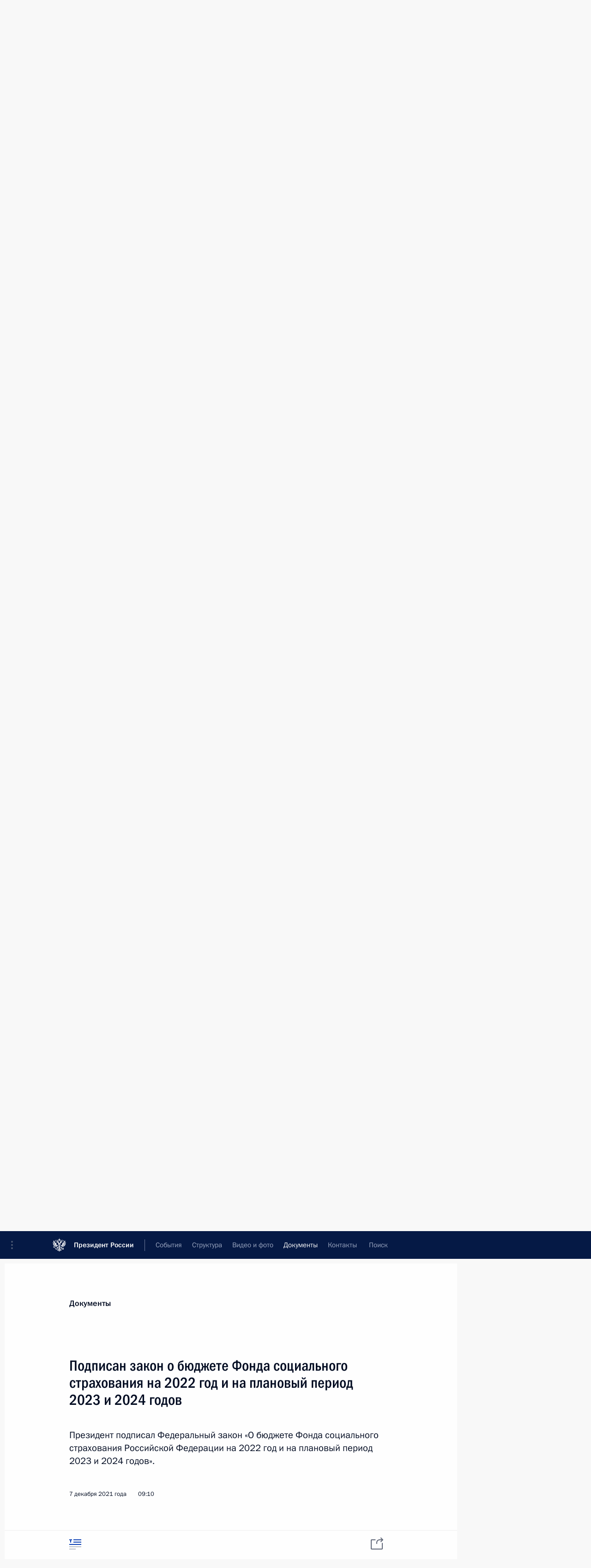

--- FILE ---
content_type: text/html; charset=UTF-8
request_url: http://kremlin.ru/acts/news/page/171
body_size: 9825
content:
<!doctype html> <!--[if lt IE 7 ]> <html class="ie6" lang="ru"> <![endif]--> <!--[if IE 7 ]> <html class="ie7" lang="ru"> <![endif]--> <!--[if IE 8 ]> <html class="ie8" lang="ru"> <![endif]--> <!--[if IE 9 ]> <html class="ie9" lang="ru"> <![endif]--> <!--[if gt IE 8]><!--> <html lang="ru" class="no-js" itemscope="itemscope" xmlns="http://www.w3.org/1999/xhtml" itemtype="http://schema.org/CollectionPage" prefix="og: http://ogp.me/ns# video: http://ogp.me/ns/video# ya: http://webmaster.yandex.ru/vocabularies/"> <!--<![endif]--> <head> <meta charset="utf-8"/> <title itemprop="name">Новости ∙ Документы ∙ Президент России</title> <meta name="description" content="Новости, стенограммы, фото и видеозаписи, документы, подписанные Президентом России, информация о деятельности Администрации"/> <meta name="keywords" content=""/> <meta itemprop="inLanguage" content="ru"/> <meta name="msapplication-TileColor" content="#091a42"> <meta name="theme-color" content="#ffffff"> <meta name="theme-color" content="#091A42" />  <meta name="viewport" content="width=device-width,initial-scale=1,minimum-scale=0.7,ya-title=#061a44"/>  <meta name="apple-mobile-web-app-capable" content="yes"/> <meta name="apple-mobile-web-app-title" content="Президент России"/> <meta name="format-detection" content="telephone=yes"/> <meta name="apple-mobile-web-app-status-bar-style" content="default"/>  <meta name="msapplication-TileColor" content="#061a44"/> <meta name="msapplication-TileImage" content="/static/mstile-144x144.png"/> <meta name="msapplication-allowDomainApiCalls" content="true"/> <meta name="msapplication-starturl" content="/"/> <meta name="theme-color" content="#061a44"/> <meta name="application-name" content="Президент России"/>   <meta property="og:site_name" content="Президент России"/>  <meta name="twitter:site" content="@KremlinRussia"/>       <link rel="icon" type="image/png" href="/static/favicon-32x32.png" sizes="32x32"/>   <link rel="icon" type="image/png" href="/static/favicon-96x96.png" sizes="96x96"/>   <link rel="icon" type="image/png" href="/static/favicon-16x16.png" sizes="16x16"/>    <link rel="icon" type="image/png" href="/static/android-chrome-192x192.png" sizes="192x192"/> <link rel="manifest" href="/static/ru/manifest.json"/>         <link rel="apple-touch-icon" href="/static/apple-touch-icon-57x57.png" sizes="57x57"/>   <link rel="apple-touch-icon" href="/static/apple-touch-icon-60x60.png" sizes="60x60"/>   <link rel="apple-touch-icon" href="/static/apple-touch-icon-72x72.png" sizes="72x72"/>   <link rel="apple-touch-icon" href="/static/apple-touch-icon-76x76.png" sizes="76x76"/>   <link rel="apple-touch-icon" href="/static/apple-touch-icon-114x114.png" sizes="114x114"/>   <link rel="apple-touch-icon" href="/static/apple-touch-icon-120x120.png" sizes="120x120"/>   <link rel="apple-touch-icon" href="/static/apple-touch-icon-144x144.png" sizes="144x144"/>   <link rel="apple-touch-icon" href="/static/apple-touch-icon-152x152.png" sizes="152x152"/>   <link rel="apple-touch-icon" href="/static/apple-touch-icon-180x180.png" sizes="180x180"/>               <link rel="stylesheet" type="text/css" media="all" href="/static/css/screen.css?ba15e963ac"/> <link rel="stylesheet" href="/static/css/print.css" media="print"/>  <!--[if lt IE 9]> <link rel="stylesheet" href="/static/css/ie8.css"/> <script type="text/javascript" src="/static/js/vendor/html5shiv.js"></script> <script type="text/javascript" src="/static/js/vendor/respond.src.js"></script> <script type="text/javascript" src="/static/js/vendor/Konsole.js"></script> <![endif]--> <!--[if lte IE 9]> <link rel="stylesheet" href="/static/css/ie9.css"/> <script type="text/javascript" src="/static/js/vendor/ierange-m2.js"></script> <![endif]--> <!--[if lte IE 6]> <link rel="stylesheet" href="/static/css/ie6.css"/> <![endif]--> <link rel="alternate" type="text/html" hreflang="en" href="http://en.kremlin.ru/acts/news/page/171"/>   <link rel="author" href="/about"/> <link rel="home" href="/"/> <link rel="search" href="/opensearch.xml" title="Президент России" type="application/opensearchdescription+xml"/>   <link rel="first" href="/acts/news"/>   <link rel="last" href="/acts/news/page/637"/>   <link rel="prev" href="/acts/news/page/170"/>   <link rel="next" href="/acts/news/page/172"/>  <link rel="alternate" type="application/atom+xml" href="/acts/news/feed" title="Сайт Президента России: Документы"/> <script type="text/javascript">
window.config = {staticUrl: '/static/',mediaUrl: 'http://static.kremlin.ru/media/',internalDomains: 'kremlin.ru|uznai-prezidenta.ru|openkremlin.ru|президент.рф|xn--d1abbgf6aiiy.xn--p1ai'};
</script></head> <body class=""> <div class="header" itemscope="itemscope" itemtype="http://schema.org/WPHeader" role="banner"> <div class="topline topline__menu"> <a class="topline__toggleaside" accesskey="=" aria-label="Меню портала" role="button" href="#sidebar" title="Меню портала"><i></i></a> <div class="topline__in"> <a href="/" class="topline__head" rel="home" accesskey="1" data-title="Президент России"> <i class="topline__logo"></i>Президент России</a> <div class="topline__togglemore" data-url="/mobile-menu"> <i class="topline__togglemore_button"></i> </div> <div class="topline__more"> <nav aria-label="Основное меню"> <ul class="nav"><li class="nav__item" itemscope="itemscope" itemtype="http://schema.org/SiteNavigationElement"> <a href="/events/president/news" class="nav__link" accesskey="2" itemprop="url"><span itemprop="name">События</span></a> </li><li class="nav__item" itemscope="itemscope" itemtype="http://schema.org/SiteNavigationElement"> <a href="/structure/president" class="nav__link" accesskey="3" itemprop="url"><span itemprop="name">Структура</span></a> </li><li class="nav__item" itemscope="itemscope" itemtype="http://schema.org/SiteNavigationElement"> <a href="/multimedia/video" class="nav__link" accesskey="4" itemprop="url"><span itemprop="name">Видео и фото</span></a> </li><li class="nav__item" itemscope="itemscope" itemtype="http://schema.org/SiteNavigationElement"> <a href="/acts/news" class="nav__link is-active" accesskey="5" itemprop="url"><span itemprop="name">Документы</span></a> </li><li class="nav__item" itemscope="itemscope" itemtype="http://schema.org/SiteNavigationElement"> <a href="/contacts" class="nav__link" accesskey="6" itemprop="url"><span itemprop="name">Контакты</span></a> </li> <li class="nav__item last" itemscope="itemscope" itemtype="http://schema.org/SiteNavigationElement"> <a class="nav__link nav__link_search" href="/search" accesskey="7" itemprop="url" title="Глобальный поиск по сайту"> <span itemprop="name">Поиск</span> </a> </li>  </ul> </nav> </div> </div> </div>  <div class="search"> <ul class="search__filter"> <li class="search__filter__item is-active"> <a class="search_without_filter">Искать на сайте</a> </li>   <li class="search__filter__item bank_docs"><a href="/acts/bank">или по банку документов</a></li>  </ul> <div class="search__in">   <form name="search" class="form search__form simple_search" method="get" action="/search" tabindex="-1" role="search" aria-labelledby="search__form__input__label"> <fieldset>  <legend> <label for="search__form__input" class="search__title_main" id="search__form__input__label">Введите запрос для поиска</label> </legend>  <input type="hidden" name="section" class="search__section_value"/> <input type="hidden" name="since" class="search__since_value"/> <input type="hidden" name="till" class="search__till_value"/> <span class="form__field input_wrapper"> <input type="text" name="query" class="search__form__input" id="search__form__input" lang="ru" accesskey="-"  required="required" size="74" title="Введите запрос для поиска" autocomplete="off" data-autocomplete-words-url="/_autocomplete/words" data-autocomplete-url="/_autocomplete"/> <i class="search_icon"></i> <span class="text_overflow__limiter"></span> </span> <span class="form__field button__wrapper">  <button id="search-simple-search-button" class="submit search__form__button">Найти</button> </span> </fieldset> </form>     <form name="doc_search" class="form search__form docs_search" method="get" tabindex="-1" action="/acts/bank/search"> <fieldset> <legend> Поиск по документам </legend>  <div class="form__field form__field_medium"> <label for="doc_search-title-or-number-input"> Название документа или его номер </label> <input type="text" name="title" id="doc_search-title-or-number-input" class="input_doc"  lang="ru" autocomplete="off"/> </div> <div class="form__field form__field_medium"> <label for="doc_search-text-input">Текст в документе</label> <input type="text" name="query" id="doc_search-text-input"  lang="ru"/> </div> <div class="form__field form__fieldlong"> <label for="doc_search-type-select">Вид документа</label> <div class="select2_wrapper"> <select id="doc_search-type-select" name="type" class="select2 dropdown_select"> <option value="" selected="selected"> Все </option>  <option value="3">Указ</option>  <option value="4">Распоряжение</option>  <option value="5">Федеральный закон</option>  <option value="6">Федеральный конституционный закон</option>  <option value="7">Послание</option>  <option value="8">Закон Российской Федерации о поправке к Конституции Российской Федерации</option>  <option value="1">Кодекс</option>  </select> </div> </div> <div class="form__field form__field_halflonger"> <label id="doc_search-force-label"> Дата вступления в силу...</label>   <div class="search__form__date period">      <a href="#" role="button" aria-describedby="doc_search-force-label" class="dateblock" data-target="#doc_search-force_since-input" data-min="1991-01-01" data-max="2028-09-07" data-value="2025-12-12" data-start-value="1991-01-01" data-end-value="2028-09-07" data-range="true">  </a> <a class="clear_date_filter hidden" href="#clear" role="button" aria-label="Сбросить дату"><i></i></a> </div>  <input type="hidden" name="force_since" id="doc_search-force_since-input" /> <input type="hidden" name="force_till" id="doc_search-force_till-input" />      </div> <div class="form__field form__field_halflonger"> <label>или дата принятия</label>   <div class="search__form__date period">      <a href="#" role="button" aria-describedby="doc_search-date-label" class="dateblock" data-target="#doc_search-date_since-input" data-min="1991-01-01" data-max="2025-12-12" data-value="2025-12-12" data-start-value="1991-01-01" data-end-value="2025-12-12" data-range="true">  </a> <a class="clear_date_filter hidden" href="#clear" role="button" aria-label="Сбросить дату"><i></i></a> </div>  <input type="hidden" name="date_since" id="doc_search-date_since-input" /> <input type="hidden" name="date_till" id="doc_search-date_till-input" />      </div> <div class="form__field form__fieldshort"> <button type="submit" class="submit search__form__button"> Найти документ </button> </div> </fieldset> <div class="pravo_link">Официальный портал правовой информации <a href="http://pravo.gov.ru/" target="_blank">pravo.gov.ru</a> </div> </form>   </div> </div>  <div class="topline_nav_mobile"></div>  </div> <div class="main-wrapper"> <div class="subnav-view" role="complementary" aria-label="Дополнительное меню">      <div class="content content_subnav acts">   <div class="wrapfix__holder wrapfix__holder_small"> <div class="wrapfix wrapfix_acts">  <div class="content_top__wrap">  <div class="content__in">     <a class="dateblock" data-url="/acts/news/calendar/YEAR" data-date-url="/acts/news/by-date/DATE" data-max="2025-12-12" data-min="2000-01-10" data-format="mmmm, yyyy" data-value="2021-12-07" href="#focus" role="button"> <span class="special-hidden">Календарь:</span>Декабрь, 2021</a>    <div role="navigation" aria-label="Подменю первого уровня"> <ul class="subnav"> news<li class="" itemscope="itemscope" itemtype="http://schema.org/SiteNavigationElement"> <a class="is-active " href="/acts/news" itemprop="url"> <span itemprop="name">Новости</span> </a> </li><li class="" itemscope="itemscope" itemtype="http://schema.org/SiteNavigationElement"> <a class=" " href="/acts/assignments/orders" itemprop="url"> <span itemprop="name">Поручения Президента</span> </a> </li><li class="" itemscope="itemscope" itemtype="http://schema.org/SiteNavigationElement"> <a class=" " href="/acts/bank" itemprop="url"> <span itemprop="name">Банк документов</span> </a> </li><li class="is-last" itemscope="itemscope" itemtype="http://schema.org/SiteNavigationElement"> <a class=" " href="/acts/constitution" itemprop="url"> <span itemprop="name">Конституция России</span> </a> </li></ul> </div> </div>   <div class="gradient-shadow"></div>  </div> </div> </div>   </div> </div> <div class="wrapsite"> <div class="content-view" role="main"> <div class="content content_main" data-section="Новости" data-section-href="/acts/news"> <div class="content__in"> <div class="events hslice" id="events" aria-live="polite" aria-relevant="additions removals">  <a href="/acts/news/page/170" class="button button_white more more-prev" rel="prev" accesskey="p">Показать следующие материалы</a><div class="entry-content lister-page" role="list" data-url-template="/acts/news/page/PAGE" data-base-url="/acts/news" data-path="/acts/news/page/171" data-page="171" data-pages="637">     <div class="hentry h-entry hentry_event hentry_doc" data-id="67304" itemscope="itemscope" itemtype="http://schema.org/NewsArticle" role="listitem"> <h3 class="hentry__title hentry__title_special"> <a href="/acts/news/67304" rel="bookmark" itemprop="url"><span class="entry-title p-name" itemprop="name">Подписан закон о повышении минимального размера оплаты труда</span>  <span class="hentry__meta">  <time class="published dt-published" datetime="2021-12-07" itemprop="datePublished">7 декабря 2021 года, 10:15</time>  <span class="updated hidden" hidden="hidden">2022-01-02</span> <span class="author vcard hidden" hidden="hidden"><span class="fn">Отдел редакции официального сайта Президента России</span></span></span>   </a> </h3>  </div>    <div class="hentry h-entry hentry_event hentry_doc" data-id="67301" itemscope="itemscope" itemtype="http://schema.org/NewsArticle" role="listitem"> <h3 class="hentry__title hentry__title_special"> <a href="/acts/news/67301" rel="bookmark" itemprop="url"><span class="entry-title p-name" itemprop="name">Внесены изменения в законы об обязательном медицинском страховании и об актах гражданского состояния</span>  <span class="hentry__meta">  <time class="published dt-published" datetime="2021-12-07" itemprop="datePublished">7 декабря 2021 года, 10:10</time>  <span class="updated hidden" hidden="hidden">2022-01-02</span> <span class="author vcard hidden" hidden="hidden"><span class="fn">Отдел редакции официального сайта Президента России</span></span></span>   </a> </h3>  </div>    <div class="hentry h-entry hentry_event hentry_doc" data-id="67299" itemscope="itemscope" itemtype="http://schema.org/NewsArticle" role="listitem"> <h3 class="hentry__title hentry__title_special"> <a href="/acts/news/67299" rel="bookmark" itemprop="url"><span class="entry-title p-name" itemprop="name">В закон о племенном животноводстве внесены изменения</span>  <span class="hentry__meta">  <time class="published dt-published" datetime="2021-12-07" itemprop="datePublished">7 декабря 2021 года, 10:05</time>  <span class="updated hidden" hidden="hidden">2022-01-02</span> <span class="author vcard hidden" hidden="hidden"><span class="fn">Отдел редакции официального сайта Президента России</span></span></span>   </a> </h3>  </div>    <div class="hentry h-entry hentry_event hentry_doc" data-id="67297" itemscope="itemscope" itemtype="http://schema.org/NewsArticle" role="listitem"> <h3 class="hentry__title hentry__title_special"> <a href="/acts/news/67297" rel="bookmark" itemprop="url"><span class="entry-title p-name" itemprop="name">Внесено изменение в статью 12 закона о лицензировании отдельных видов деятельности</span>  <span class="hentry__meta">  <time class="published dt-published" datetime="2021-12-07" itemprop="datePublished">7 декабря 2021 года, 10:00</time>  <span class="updated hidden" hidden="hidden">2022-01-02</span> <span class="author vcard hidden" hidden="hidden"><span class="fn">Отдел редакции официального сайта Президента России</span></span></span>   </a> </h3>  </div>    <div class="hentry h-entry hentry_event hentry_doc" data-id="67308" itemscope="itemscope" itemtype="http://schema.org/NewsArticle" role="listitem"> <h3 class="hentry__title hentry__title_special"> <a href="/acts/news/67308" rel="bookmark" itemprop="url"><span class="entry-title p-name" itemprop="name">В статью 189 части первой Гражданского кодекса внесены изменения</span>  <span class="hentry__meta">  <time class="published dt-published" datetime="2021-12-07" itemprop="datePublished">7 декабря 2021 года, 09:55</time>  <span class="updated hidden" hidden="hidden">2022-01-02</span> <span class="author vcard hidden" hidden="hidden"><span class="fn">Отдел редакции официального сайта Президента России</span></span></span>   </a> </h3>  </div>    <div class="hentry h-entry hentry_event hentry_doc" data-id="67305" itemscope="itemscope" itemtype="http://schema.org/NewsArticle" role="listitem"> <h3 class="hentry__title hentry__title_special"> <a href="/acts/news/67305" rel="bookmark" itemprop="url"><span class="entry-title p-name" itemprop="name">Внесены изменения в закон об организации регулярных перевозок пассажиров и багажа автомобильным и городским наземным электрическим транспортом</span>  <span class="hentry__meta">  <time class="published dt-published" datetime="2021-12-07" itemprop="datePublished">7 декабря 2021 года, 09:50</time>  <span class="updated hidden" hidden="hidden">2022-01-02</span> <span class="author vcard hidden" hidden="hidden"><span class="fn">Отдел редакции официального сайта Президента России</span></span></span>   </a> </h3>  </div>    <div class="hentry h-entry hentry_event hentry_doc" data-id="67303" itemscope="itemscope" itemtype="http://schema.org/NewsArticle" role="listitem"> <h3 class="hentry__title hentry__title_special"> <a href="/acts/news/67303" rel="bookmark" itemprop="url"><span class="entry-title p-name" itemprop="name">В Воздушный кодекс внесены изменения</span>  <span class="hentry__meta">  <time class="published dt-published" datetime="2021-12-07" itemprop="datePublished">7 декабря 2021 года, 09:45</time>  <span class="updated hidden" hidden="hidden">2022-01-02</span> <span class="author vcard hidden" hidden="hidden"><span class="fn">Отдел редакции официального сайта Президента России</span></span></span>   </a> </h3>  </div>    <div class="hentry h-entry hentry_event hentry_doc" data-id="67302" itemscope="itemscope" itemtype="http://schema.org/NewsArticle" role="listitem"> <h3 class="hentry__title hentry__title_special"> <a href="/acts/news/67302" rel="bookmark" itemprop="url"><span class="entry-title p-name" itemprop="name">В закон о государственной корпорации «Роскосмос» внесено изменение</span>  <span class="hentry__meta">  <time class="published dt-published" datetime="2021-12-07" itemprop="datePublished">7 декабря 2021 года, 09:40</time>  <span class="updated hidden" hidden="hidden">2022-01-02</span> <span class="author vcard hidden" hidden="hidden"><span class="fn">Отдел редакции официального сайта Президента России</span></span></span>   </a> </h3>  </div>    <div class="hentry h-entry hentry_event hentry_doc" data-id="67300" itemscope="itemscope" itemtype="http://schema.org/NewsArticle" role="listitem"> <h3 class="hentry__title hentry__title_special"> <a href="/acts/news/67300" rel="bookmark" itemprop="url"><span class="entry-title p-name" itemprop="name">Внесены изменения в закон о Центральном банке и в статьи 9 и 14 закона о микрофинансовой деятельности</span>  <span class="hentry__meta">  <time class="published dt-published" datetime="2021-12-07" itemprop="datePublished">7 декабря 2021 года, 09:35</time>  <span class="updated hidden" hidden="hidden">2022-01-02</span> <span class="author vcard hidden" hidden="hidden"><span class="fn">Отдел редакции официального сайта Президента России</span></span></span>   </a> </h3>  </div>    <div class="hentry h-entry hentry_event hentry_doc" data-id="67298" itemscope="itemscope" itemtype="http://schema.org/NewsArticle" role="listitem"> <h3 class="hentry__title hentry__title_special"> <a href="/acts/news/67298" rel="bookmark" itemprop="url"><span class="entry-title p-name" itemprop="name">Внесены изменения в закон о ветеринарии</span>  <span class="hentry__meta">  <time class="published dt-published" datetime="2021-12-07" itemprop="datePublished">7 декабря 2021 года, 09:30</time>  <span class="updated hidden" hidden="hidden">2022-01-02</span> <span class="author vcard hidden" hidden="hidden"><span class="fn">Отдел редакции официального сайта Президента России</span></span></span>   </a> </h3>  </div>    <div class="hentry h-entry hentry_event hentry_doc" data-id="67294" itemscope="itemscope" itemtype="http://schema.org/NewsArticle" role="listitem"> <h3 class="hentry__title hentry__title_special"> <a href="/acts/news/67294" rel="bookmark" itemprop="url"><span class="entry-title p-name" itemprop="name">Приостановлено действие части второй статьи 43 закона о пенсионном обеспечении лиц, проходивших военную службу</span>  <span class="hentry__meta">  <time class="published dt-published" datetime="2021-12-07" itemprop="datePublished">7 декабря 2021 года, 09:25</time>  <span class="updated hidden" hidden="hidden">2022-01-02</span> <span class="author vcard hidden" hidden="hidden"><span class="fn">Отдел редакции официального сайта Президента России</span></span></span>   </a> </h3>  </div>    <div class="hentry h-entry hentry_event hentry_doc" data-id="67293" itemscope="itemscope" itemtype="http://schema.org/NewsArticle" role="listitem"> <h3 class="hentry__title hentry__title_special"> <a href="/acts/news/67293" rel="bookmark" itemprop="url"><span class="entry-title p-name" itemprop="name">Подписан закон о присоединении России к Найробийской международной конвенции об удалении затонувших судов</span>  <span class="hentry__meta">  <time class="published dt-published" datetime="2021-12-07" itemprop="datePublished">7 декабря 2021 года, 09:20</time>  <span class="updated hidden" hidden="hidden">2022-01-02</span> <span class="author vcard hidden" hidden="hidden"><span class="fn">Отдел редакции официального сайта Президента России</span></span></span>   </a> </h3>  </div>    <div class="hentry h-entry hentry_event hentry_doc" data-id="67292" itemscope="itemscope" itemtype="http://schema.org/NewsArticle" role="listitem"> <h3 class="hentry__title hentry__title_special"> <a href="/acts/news/67292" rel="bookmark" itemprop="url"><span class="entry-title p-name" itemprop="name">Подписан закон о ратификации протокола о внесении изменений в соглашение о предоставлении Правительству Венгрии кредита для финансирования строительства АЭС</span>  <span class="hentry__meta">  <time class="published dt-published" datetime="2021-12-07" itemprop="datePublished">7 декабря 2021 года, 09:15</time>  <span class="updated hidden" hidden="hidden">2022-01-02</span> <span class="author vcard hidden" hidden="hidden"><span class="fn">Отдел редакции официального сайта Президента России</span></span></span>   </a> </h3>  </div>    <div class="hentry h-entry hentry_event hentry_doc" data-id="67291" itemscope="itemscope" itemtype="http://schema.org/NewsArticle" role="listitem"> <h3 class="hentry__title hentry__title_special"> <a href="/acts/news/67291" rel="bookmark" itemprop="url"><span class="entry-title p-name" itemprop="name">Подписан закон о бюджете Фонда социального страхования на 2022 год и на плановый период 2023 и 2024 годов</span>  <span class="hentry__meta">  <time class="published dt-published" datetime="2021-12-07" itemprop="datePublished">7 декабря 2021 года, 09:10</time>  <span class="updated hidden" hidden="hidden">2022-01-02</span> <span class="author vcard hidden" hidden="hidden"><span class="fn">Отдел редакции официального сайта Президента России</span></span></span>   </a> </h3>  </div>    <div class="hentry h-entry hentry_event hentry_doc" data-id="67290" itemscope="itemscope" itemtype="http://schema.org/NewsArticle" role="listitem"> <h3 class="hentry__title hentry__title_special"> <a href="/acts/news/67290" rel="bookmark" itemprop="url"><span class="entry-title p-name" itemprop="name">Подписан закон о бюджете Федерального фонда обязательного медицинского страхования на 2022 год и на плановый период 2023 и 2024 годов</span>  <span class="hentry__meta">  <time class="published dt-published" datetime="2021-12-07" itemprop="datePublished">7 декабря 2021 года, 09:05</time>  <span class="updated hidden" hidden="hidden">2022-01-02</span> <span class="author vcard hidden" hidden="hidden"><span class="fn">Отдел редакции официального сайта Президента России</span></span></span>   </a> </h3>  </div>    <div class="hentry h-entry hentry_event hentry_doc" data-id="67289" itemscope="itemscope" itemtype="http://schema.org/NewsArticle" role="listitem"> <h3 class="hentry__title hentry__title_special"> <a href="/acts/news/67289" rel="bookmark" itemprop="url"><span class="entry-title p-name" itemprop="name">Подписан закон о бюджете Пенсионного фонда на 2022 год и на плановый период 2023 и 2024 годов</span>  <span class="hentry__meta">  <time class="published dt-published" datetime="2021-12-07" itemprop="datePublished">7 декабря 2021 года, 09:00</time>  <span class="updated hidden" hidden="hidden">2022-01-02</span> <span class="author vcard hidden" hidden="hidden"><span class="fn">Отдел редакции официального сайта Президента России</span></span></span>   </a> </h3>  </div>      <h2 class="events__title"> <span><time datetime="2021-11-29">29 ноября 2021 года, понедельник</time></span> </h2>  <div class="hentry h-entry hentry_event hentry_doc" data-id="67235" itemscope="itemscope" itemtype="http://schema.org/NewsArticle" role="listitem"> <h3 class="hentry__title hentry__title_special"> <a href="/acts/news/67235" rel="bookmark" itemprop="url"><span class="entry-title p-name" itemprop="name">В законодательство внесены изменения, направленные на совершенствование правовых основ государственной регистрации транспортных средств и порядка их допуска к участию в дорожном движении</span>  <span class="hentry__meta">  <time class="published dt-published" datetime="2021-11-29" itemprop="datePublished">29 ноября 2021 года, 14:15</time>  <span class="updated hidden" hidden="hidden">2022-01-02</span> <span class="author vcard hidden" hidden="hidden"><span class="fn">Отдел редакции официального сайта Президента России</span></span></span>   </a> </h3>  </div>    <div class="hentry h-entry hentry_event hentry_doc" data-id="67234" itemscope="itemscope" itemtype="http://schema.org/NewsArticle" role="listitem"> <h3 class="hentry__title hentry__title_special"> <a href="/acts/news/67234" rel="bookmark" itemprop="url"><span class="entry-title p-name" itemprop="name">Внесено изменение в статью 49 закона о воинской обязанности и военной службе</span>  <span class="hentry__meta">  <time class="published dt-published" datetime="2021-11-29" itemprop="datePublished">29 ноября 2021 года, 14:05</time>  <span class="updated hidden" hidden="hidden">2022-01-02</span> <span class="author vcard hidden" hidden="hidden"><span class="fn">Отдел редакции официального сайта Президента России</span></span></span>   </a> </h3>  </div>    <div class="hentry h-entry hentry_event hentry_doc" data-id="67233" itemscope="itemscope" itemtype="http://schema.org/NewsArticle" role="listitem"> <h3 class="hentry__title hentry__title_special"> <a href="/acts/news/67233" rel="bookmark" itemprop="url"><span class="entry-title p-name" itemprop="name">Подписан закон, связанный с регулированием вопросов передачи кортиков для пожизненного хранения и ношения офицерам в отставке</span>  <span class="hentry__meta">  <time class="published dt-published" datetime="2021-11-29" itemprop="datePublished">29 ноября 2021 года, 13:55</time>  <span class="updated hidden" hidden="hidden">2022-01-02</span> <span class="author vcard hidden" hidden="hidden"><span class="fn">Отдел редакции официального сайта Президента России</span></span></span>   </a> </h3>  </div>    <div class="hentry h-entry hentry_event hentry_doc" data-id="67232" itemscope="itemscope" itemtype="http://schema.org/NewsArticle" role="listitem"> <h3 class="hentry__title hentry__title_special"> <a href="/acts/news/67232" rel="bookmark" itemprop="url"><span class="entry-title p-name" itemprop="name">Приостановление действия закона о базовой стоимости необходимого социального набора продлено до 1 января 2025 года</span>  <span class="hentry__meta">  <time class="published dt-published" datetime="2021-11-29" itemprop="datePublished">29 ноября 2021 года, 13:45</time>  <span class="updated hidden" hidden="hidden">2022-01-02</span> <span class="author vcard hidden" hidden="hidden"><span class="fn">Отдел редакции официального сайта Президента России</span></span></span>   </a> </h3>  </div> </div><a href="/acts/news/page/172" class="button button_green more more-next" rel="next" accesskey="n">Показать предыдущие материалы</a>   </div> </div> </div><div class="promoted" role="region" aria-label="Важная новость"> <div class="promoted__in"> <a href="http://kremlin.ru/events/president/news/78134" class="promoted__entry"> <div class="promoted__block"> <h3 class="promoted__title one_line">Заседание дискуссионного клуба «Валдай»</h3> <div class="promoted__image" aria-hidden="true"><img class="promoted__pic" src="http://static.kremlin.ru/media/events/highlight-images/index/gg80SGhmjceUDpudvADtklVPSetDmPy2.jpg" srcset="http://static.kremlin.ru/media/events/highlight-images/index/gg80SGhmjceUDpudvADtklVPSetDmPy2.jpg 1x,http://static.kremlin.ru/media/events/highlight-images/index2x/5cZDPOpcuddAo5frvRw34sIoQbh8hZhW.jpg 2x" style="background:rgb(20, 103, 195);background:linear-gradient(270deg, #1467c3 0%, rgba(20,103,195,0) 100%),linear-gradient(90deg, #b4c1c9 0%, rgba(180,193,201,0) 100%),linear-gradient(180deg, #300000 0%, rgba(48,0,0,0) 100%),linear-gradient(0deg, #843c4a 0%, rgba(132,60,74,0) 100%);"  width="140" height="100" alt="Заседание дискуссионного клуба «Валдай»"/></div> <span class="promoted__date"> 2 октября 2025 года</span> </div> </a> </div> <div class="gradient-shadow"></div> </div> </div><div class="footer" id="footer" itemscope="itemscope" itemtype="http://schema.org/WPFooter"> <div class="footer__in"> <div role="complementary" aria-label="Карта портала"> <div class="footer__mobile"> <a href="/"> <i class="footer__logo_mob"></i> <div class="mobile_title">Президент России</div> <div class="mobile_caption">Версия официального сайта для мобильных устройств</div> </a> </div> <div class="footer__col col_mob"> <h2 class="footer_title">Разделы сайта Президента<br/>России</h2> <ul class="footer_list nav_mob"><li class="footer_list_item" itemscope="itemscope" itemtype="http://schema.org/SiteNavigationElement"> <a href="/events/president/news"  itemprop="url"> <span itemprop="name">События</span> </a> </li> <li class="footer_list_item" itemscope="itemscope" itemtype="http://schema.org/SiteNavigationElement"> <a href="/structure/president"  itemprop="url"> <span itemprop="name">Структура</span> </a> </li> <li class="footer_list_item" itemscope="itemscope" itemtype="http://schema.org/SiteNavigationElement"> <a href="/multimedia/video"  itemprop="url"> <span itemprop="name">Видео и фото</span> </a> </li> <li class="footer_list_item" itemscope="itemscope" itemtype="http://schema.org/SiteNavigationElement"> <a href="/acts/news"  class="is-active" itemprop="url"> <span itemprop="name">Документы</span> </a> </li> <li class="footer_list_item" itemscope="itemscope" itemtype="http://schema.org/SiteNavigationElement"> <a href="/contacts"  itemprop="url"> <span itemprop="name">Контакты</span> </a> </li>  <li class="footer__search footer_list_item footer__search_open" itemscope="itemscope" itemtype="http://schema.org/SiteNavigationElement"> <a href="/search" itemprop="url"> <i></i> <span itemprop="name">Поиск</span> </a> </li> <li class="footer__search footer_list_item footer__search_hidden" itemscope="itemscope" itemtype="http://schema.org/SiteNavigationElement"> <a href="/search" itemprop="url"> <i></i> <span itemprop="name">Поиск</span> </a> </li> <li class="footer__smi footer_list_item" itemscope="itemscope" itemtype="http://schema.org/SiteNavigationElement"> <a href="/press/announcements" itemprop="url" class="is-special"><i></i><span itemprop="name">Для СМИ</span></a> </li> <li class="footer_list_item" itemscope="itemscope" itemtype="http://schema.org/SiteNavigationElement"> <a href="/subscribe" itemprop="url"><i></i><span itemprop="name">Подписаться</span></a> </li> <li class="footer_list_item hidden_mob" itemscope="itemscope" itemtype="http://schema.org/SiteNavigationElement"> <a href="/catalog/glossary" itemprop="url" rel="glossary"><span itemprop="name">Справочник</span></a> </li> </ul> <ul class="footer_list"> <li class="footer__special" itemscope="itemscope" itemtype="http://schema.org/SiteNavigationElement"> <a href="http://special.kremlin.ru/events/president/news" itemprop="url" class="is-special no-warning"><i></i><span itemprop="name">Версия для людей с ограниченными возможностями</span></a> </li> </ul> <ul class="footer_list nav_mob"> <li itemscope="itemscope" itemtype="http://schema.org/SiteNavigationElement" class="language footer_list_item">   <a href="http://en.kremlin.ru/acts/news/page/171" rel="alternate" hreflang="en" itemprop="url" class=" no-warning"> <span itemprop="name"> English </span> </a> <meta itemprop="inLanguage" content="en"/>   </li> </ul> </div> <div class="footer__col"> <h2 class="footer_title">Информационные ресурсы<br/>Президента России</h2> <ul class="footer_list"> <li class="footer__currentsite footer_list_item" itemscope="itemscope" itemtype="http://schema.org/SiteNavigationElement"> <a href="/" itemprop="url">Президент России<span itemprop="name">Текущий ресурс</span> </a> </li> <li class="footer_list_item"> <a href="http://kremlin.ru/acts/constitution" class="no-warning">Конституция России</a> </li> <li class="footer_list_item"> <a href="http://flag.kremlin.ru/" class="no-warning" rel="external">Государственная символика</a> </li> <li class="footer_list_item"> <a href="https://letters.kremlin.ru/" class="no-warning" rel="external">Обратиться к Президенту</a> </li>  <li class="footer_list_item"> <a href="http://kids.kremlin.ru/" class="no-warning" rel="external"> Президент России —<br/>гражданам школьного возраста </a> </li> <li class="footer_list_item"> <a href="http://tours.kremlin.ru/" class="no-warning" rel="external">Виртуальный тур по<br/>Кремлю</a> </li>  <li class="footer_list_item"> <a href="http://putin.kremlin.ru/" class="no-warning" rel="external">Владимир Путин —<br/>личный сайт</a> </li>  <li class="footer_list_item"> <a href="http://nature.kremlin.ru" class="no-warning" rel="external"> Дикая природа России </a> </li>  </ul> </div> <div class="footer__col"> <h2 class="footer_title">Официальные сетевые ресурсы<br/>Президента России</h2> <ul class="footer_list"> <li class="footer_list_item"> <a href="https://t.me/news_kremlin" rel="me" target="_blank">Telegram-канал</a> </li>  <li class="footer_list_item"> <a href="https://max.ru/news_kremlin" rel="me" target="_blank"> MAX </a> </li> <li class="footer_list_item"> <a href="https://vk.com/kremlin_news" rel="me" target="_blank"> ВКонтакте </a> </li>  <li class="footer_list_item"> <a href="https://rutube.ru/u/kremlin/" rel="me" target="_blank">Rutube</a> </li> <li class="footer_list_item"> <a href="http://www.youtube.ru/user/kremlin" rel="me" target="_blank">YouTube</a> </li> </ul> </div>  <div class="footer__col footer__col_last"> <h2 class="footer_title">Правовая и техническая информация</h2> <ul class="footer_list technical_info"> <li class="footer_list_item" itemscope="itemscope" itemtype="http://schema.org/SiteNavigationElement"> <a href="/about" itemprop="url"> <span itemprop="name">О портале</span> </a> </li> <li class="footer_list_item" itemscope="itemscope" itemtype="http://schema.org/SiteNavigationElement"> <a href="/about/copyrights" itemprop="url"><span itemprop="name">Об использовании информации сайта</span></a> </li> <li class="footer_list_item" itemscope="itemscope" itemtype="http://schema.org/SiteNavigationElement"> <a href="/about/privacy" itemprop="url"><span itemprop="name">О персональных данных пользователей</span></a> </li> <li class="footer_list_item" itemscope="itemscope" itemtype="http://schema.org/SiteNavigationElement"> <a href="/contacts#mailto" itemprop="url"><span itemprop="name">Написать в редакцию</span></a> </li> </ul> </div> </div> <div role="contentinfo"> <div class="footer__license"> <p>Все материалы сайта доступны по лицензии:</p> <p><a href="http://creativecommons.org/licenses/by/4.0/deed.ru" hreflang="ru" class="underline" rel="license" target="_blank">Creative Commons Attribution 4.0 International</a></p> </div> <div class="footer__copy"><span class="flag_white">Администрация </span><span class="flag_blue">Президента России</span><span class="flag_red">2025 год</span> </div> </div> <div class="footer__logo"></div> </div> </div> </div> </div> <div class="gallery__wrap"> <div class="gallery__overlay"></div> <div class="gallery" role="complementary" aria-label="Полноэкранная галерея"></div> </div> <div class="read" role="complementary" aria-label="Материал для чтения"></div> <div class="wrapsite__outside hidden-print"><div class="wrapsite__overlay"></div></div><div class="sidebar" tabindex="-1" itemscope="itemscope" itemtype="http://schema.org/WPSideBar"> <div class="sidebar__content">    <div class="sidebar_lang">  <div class="sidebar_title_wrapper is-visible"> <h2 class="sidebar_title">Официальные сетевые ресурсы</h2> <h3 class="sidebar_title sidebar_title_caption">Президента России</h3> </div> <div class="sidebar_title_wrapper hidden"> <h2 class="sidebar_title">Official Internet Resources</h2> <h3 class="sidebar_title sidebar_title_caption">of the President of Russia</h3> </div> <span class="sidebar_lang_item sidebar_lang_first"> <a tabindex="-1" rel="alternate" hreflang="ru" itemprop="url" > <span>Русский</span> </a> </span><span class="sidebar_lang_item"> <a tabindex="0" href="http://en.kremlin.ru/acts/news/page/171" rel="alternate" hreflang="en" itemprop="url" class="is-active"> <span>English</span> </a> </span> <meta itemprop="inLanguage" content="en"/>   </div> <ul class="sidebar_list">  <li itemscope="itemscope" itemtype="http://schema.org/SiteNavigationElement"> <a href="/press/announcements" class="sidebar__special" itemprop="url" tabindex="0"><span itemprop="name">Для СМИ</span></a> </li> <li itemscope="itemscope" itemtype="http://schema.org/SiteNavigationElement"> <a href="http://special.kremlin.ru/events/president/news" class="sidebar__special no-warning" itemprop="url" tabindex="0"><span itemprop="name">Специальная версия для людей с ограниченными возможностями</span></a> </li>  <li itemscope="itemscope" itemtype="http://schema.org/SiteNavigationElement"> <a href="https://t.me/news_kremlin" class="sidebar__special" itemprop="url" tabindex="0" rel="me" target="_blank" ><span itemprop="name">Telegram-канал</span></a> </li>  <li itemscope="itemscope" itemtype="http://schema.org/SiteNavigationElement"> <a href="https://max.ru/news_kremlin" class="sidebar__special" itemprop="url" tabindex="0" rel="me" target="_blank" ><span itemprop="name"> MAX </span></a> </li> <li itemscope="itemscope" itemtype="http://schema.org/SiteNavigationElement"> <a href="https://vk.com/kremlin_news" class="sidebar__special" itemprop="url" tabindex="0" rel="me" target="_blank" ><span itemprop="name"> ВКонтакте </span></a> </li>  <li itemscope="itemscope" itemtype="http://schema.org/SiteNavigationElement"> <a href="https://rutube.ru/u/kremlin/" class="sidebar__special" itemprop="url" tabindex="0" rel="me" target="_blank" ><span itemprop="name">Rutube</span></a> </li> <li itemscope="itemscope" itemtype="http://schema.org/SiteNavigationElement"> <a href="http://www.youtube.ru/user/kremlin" class="sidebar__special" itemprop="url" tabindex="0" rel="me" target="_blank" ><span itemprop="name">YouTube</span></a> </li> </ul> <ul class="sidebar_list sidebar_list_other"> <li itemscope="itemscope" itemtype="http://schema.org/SiteNavigationElement">  <a href="/" class="no-warning --active-item" itemprop="url" tabindex="0">  <span itemprop="name">Сайт Президента России</span> </a> </li>  <li itemscope="itemscope" itemtype="http://schema.org/SiteNavigationElement">  <a href="/acts/constitution" class="no-warning" itemprop="url" tabindex="0">  <span itemprop="name">Конституция России </span> </a> </li>  <li itemscope="itemscope" itemtype="http://schema.org/SiteNavigationElement">  <a href="http://flag.kremlin.ru/" class="no-warning" itemprop="url" tabindex="0" rel="external">  <span itemprop="name">Государственная символика</span></a> </li> <li itemscope="itemscope" itemtype="http://schema.org/SiteNavigationElement"> <a href="https://letters.kremlin.ru/" class="no-warning" itemprop="url" tabindex="0" rel="external"><span itemprop="name">Обратиться к Президенту</span></a> </li>  <li itemscope="itemscope" itemtype="http://schema.org/SiteNavigationElement"> <a href="http://kids.kremlin.ru/" class="no-warning" itemprop="url" tabindex="0" rel="external"><span itemprop="name"> Президент России — гражданам<br/>школьного возраста </span></a> </li> <li itemscope="itemscope" itemtype="http://schema.org/SiteNavigationElement"> <a href="http://tours.kremlin.ru/" class="no-warning" itemprop="url" tabindex="0" rel="external"><span itemprop="name"> Виртуальный тур по Кремлю </span></a> </li>  <li itemscope="itemscope" itemtype="http://schema.org/SiteNavigationElement">  <a href="http://putin.kremlin.ru/" class="no-warning" itemprop="url" tabindex="0" rel="external">  <span itemprop="name">Владимир Путин — личный сайт</span> </a> </li> <li itemscope="itemscope" itemtype="http://schema.org/SiteNavigationElement"> <a href="http://20.kremlin.ru/" class="no-warning" itemprop="url" tabindex="0" rel="external"><span itemprop="name">Путин. 20 лет</span></a> </li>  <li itemscope="itemscope" itemtype="http://schema.org/SiteNavigationElement"> <a href="http://nature.kremlin.ru/" class="no-warning last-in-focus" itemprop="url" tabindex="0" rel="external"><span itemprop="name"> Дикая природа России </span></a> </li>  </ul> </div> <p class="sidebar__signature">Администрация Президента России<br/>2025 год</p> </div><script type="text/javascript" src="/static/js/app.js?046cda5a88"></script></body> </html>

--- FILE ---
content_type: text/html; charset=UTF-8
request_url: http://kremlin.ru/acts/news/page/172
body_size: 9930
content:
<!doctype html> <!--[if lt IE 7 ]> <html class="ie6" lang="ru"> <![endif]--> <!--[if IE 7 ]> <html class="ie7" lang="ru"> <![endif]--> <!--[if IE 8 ]> <html class="ie8" lang="ru"> <![endif]--> <!--[if IE 9 ]> <html class="ie9" lang="ru"> <![endif]--> <!--[if gt IE 8]><!--> <html lang="ru" class="no-js" itemscope="itemscope" xmlns="http://www.w3.org/1999/xhtml" itemtype="http://schema.org/CollectionPage" prefix="og: http://ogp.me/ns# video: http://ogp.me/ns/video# ya: http://webmaster.yandex.ru/vocabularies/"> <!--<![endif]--> <head> <meta charset="utf-8"/> <title itemprop="name">Новости ∙ Документы ∙ Президент России</title> <meta name="description" content="Новости, стенограммы, фото и видеозаписи, документы, подписанные Президентом России, информация о деятельности Администрации"/> <meta name="keywords" content=""/> <meta itemprop="inLanguage" content="ru"/> <meta name="msapplication-TileColor" content="#091a42"> <meta name="theme-color" content="#ffffff"> <meta name="theme-color" content="#091A42" />  <meta name="viewport" content="width=device-width,initial-scale=1,minimum-scale=0.7,ya-title=#061a44"/>  <meta name="apple-mobile-web-app-capable" content="yes"/> <meta name="apple-mobile-web-app-title" content="Президент России"/> <meta name="format-detection" content="telephone=yes"/> <meta name="apple-mobile-web-app-status-bar-style" content="default"/>  <meta name="msapplication-TileColor" content="#061a44"/> <meta name="msapplication-TileImage" content="/static/mstile-144x144.png"/> <meta name="msapplication-allowDomainApiCalls" content="true"/> <meta name="msapplication-starturl" content="/"/> <meta name="theme-color" content="#061a44"/> <meta name="application-name" content="Президент России"/>   <meta property="og:site_name" content="Президент России"/>  <meta name="twitter:site" content="@KremlinRussia"/>       <link rel="icon" type="image/png" href="/static/favicon-32x32.png" sizes="32x32"/>   <link rel="icon" type="image/png" href="/static/favicon-96x96.png" sizes="96x96"/>   <link rel="icon" type="image/png" href="/static/favicon-16x16.png" sizes="16x16"/>    <link rel="icon" type="image/png" href="/static/android-chrome-192x192.png" sizes="192x192"/> <link rel="manifest" href="/static/ru/manifest.json"/>         <link rel="apple-touch-icon" href="/static/apple-touch-icon-57x57.png" sizes="57x57"/>   <link rel="apple-touch-icon" href="/static/apple-touch-icon-60x60.png" sizes="60x60"/>   <link rel="apple-touch-icon" href="/static/apple-touch-icon-72x72.png" sizes="72x72"/>   <link rel="apple-touch-icon" href="/static/apple-touch-icon-76x76.png" sizes="76x76"/>   <link rel="apple-touch-icon" href="/static/apple-touch-icon-114x114.png" sizes="114x114"/>   <link rel="apple-touch-icon" href="/static/apple-touch-icon-120x120.png" sizes="120x120"/>   <link rel="apple-touch-icon" href="/static/apple-touch-icon-144x144.png" sizes="144x144"/>   <link rel="apple-touch-icon" href="/static/apple-touch-icon-152x152.png" sizes="152x152"/>   <link rel="apple-touch-icon" href="/static/apple-touch-icon-180x180.png" sizes="180x180"/>               <link rel="stylesheet" type="text/css" media="all" href="/static/css/screen.css?ba15e963ac"/> <link rel="stylesheet" href="/static/css/print.css" media="print"/>  <!--[if lt IE 9]> <link rel="stylesheet" href="/static/css/ie8.css"/> <script type="text/javascript" src="/static/js/vendor/html5shiv.js"></script> <script type="text/javascript" src="/static/js/vendor/respond.src.js"></script> <script type="text/javascript" src="/static/js/vendor/Konsole.js"></script> <![endif]--> <!--[if lte IE 9]> <link rel="stylesheet" href="/static/css/ie9.css"/> <script type="text/javascript" src="/static/js/vendor/ierange-m2.js"></script> <![endif]--> <!--[if lte IE 6]> <link rel="stylesheet" href="/static/css/ie6.css"/> <![endif]--> <link rel="alternate" type="text/html" hreflang="en" href="http://en.kremlin.ru/acts/news/page/172"/>   <link rel="author" href="/about"/> <link rel="home" href="/"/> <link rel="search" href="/opensearch.xml" title="Президент России" type="application/opensearchdescription+xml"/>   <link rel="first" href="/acts/news"/>   <link rel="last" href="/acts/news/page/637"/>   <link rel="prev" href="/acts/news/page/171"/>   <link rel="next" href="/acts/news/page/173"/>  <link rel="alternate" type="application/atom+xml" href="/acts/news/feed" title="Сайт Президента России: Документы"/> <script type="text/javascript">
window.config = {staticUrl: '/static/',mediaUrl: 'http://static.kremlin.ru/media/',internalDomains: 'kremlin.ru|uznai-prezidenta.ru|openkremlin.ru|президент.рф|xn--d1abbgf6aiiy.xn--p1ai'};
</script></head> <body class=""> <div class="header" itemscope="itemscope" itemtype="http://schema.org/WPHeader" role="banner"> <div class="topline topline__menu"> <a class="topline__toggleaside" accesskey="=" aria-label="Меню портала" role="button" href="#sidebar" title="Меню портала"><i></i></a> <div class="topline__in"> <a href="/" class="topline__head" rel="home" accesskey="1" data-title="Президент России"> <i class="topline__logo"></i>Президент России</a> <div class="topline__togglemore" data-url="/mobile-menu"> <i class="topline__togglemore_button"></i> </div> <div class="topline__more"> <nav aria-label="Основное меню"> <ul class="nav"><li class="nav__item" itemscope="itemscope" itemtype="http://schema.org/SiteNavigationElement"> <a href="/events/president/news" class="nav__link" accesskey="2" itemprop="url"><span itemprop="name">События</span></a> </li><li class="nav__item" itemscope="itemscope" itemtype="http://schema.org/SiteNavigationElement"> <a href="/structure/president" class="nav__link" accesskey="3" itemprop="url"><span itemprop="name">Структура</span></a> </li><li class="nav__item" itemscope="itemscope" itemtype="http://schema.org/SiteNavigationElement"> <a href="/multimedia/video" class="nav__link" accesskey="4" itemprop="url"><span itemprop="name">Видео и фото</span></a> </li><li class="nav__item" itemscope="itemscope" itemtype="http://schema.org/SiteNavigationElement"> <a href="/acts/news" class="nav__link is-active" accesskey="5" itemprop="url"><span itemprop="name">Документы</span></a> </li><li class="nav__item" itemscope="itemscope" itemtype="http://schema.org/SiteNavigationElement"> <a href="/contacts" class="nav__link" accesskey="6" itemprop="url"><span itemprop="name">Контакты</span></a> </li> <li class="nav__item last" itemscope="itemscope" itemtype="http://schema.org/SiteNavigationElement"> <a class="nav__link nav__link_search" href="/search" accesskey="7" itemprop="url" title="Глобальный поиск по сайту"> <span itemprop="name">Поиск</span> </a> </li>  </ul> </nav> </div> </div> </div>  <div class="search"> <ul class="search__filter"> <li class="search__filter__item is-active"> <a class="search_without_filter">Искать на сайте</a> </li>   <li class="search__filter__item bank_docs"><a href="/acts/bank">или по банку документов</a></li>  </ul> <div class="search__in">   <form name="search" class="form search__form simple_search" method="get" action="/search" tabindex="-1" role="search" aria-labelledby="search__form__input__label"> <fieldset>  <legend> <label for="search__form__input" class="search__title_main" id="search__form__input__label">Введите запрос для поиска</label> </legend>  <input type="hidden" name="section" class="search__section_value"/> <input type="hidden" name="since" class="search__since_value"/> <input type="hidden" name="till" class="search__till_value"/> <span class="form__field input_wrapper"> <input type="text" name="query" class="search__form__input" id="search__form__input" lang="ru" accesskey="-"  required="required" size="74" title="Введите запрос для поиска" autocomplete="off" data-autocomplete-words-url="/_autocomplete/words" data-autocomplete-url="/_autocomplete"/> <i class="search_icon"></i> <span class="text_overflow__limiter"></span> </span> <span class="form__field button__wrapper">  <button id="search-simple-search-button" class="submit search__form__button">Найти</button> </span> </fieldset> </form>     <form name="doc_search" class="form search__form docs_search" method="get" tabindex="-1" action="/acts/bank/search"> <fieldset> <legend> Поиск по документам </legend>  <div class="form__field form__field_medium"> <label for="doc_search-title-or-number-input"> Название документа или его номер </label> <input type="text" name="title" id="doc_search-title-or-number-input" class="input_doc"  lang="ru" autocomplete="off"/> </div> <div class="form__field form__field_medium"> <label for="doc_search-text-input">Текст в документе</label> <input type="text" name="query" id="doc_search-text-input"  lang="ru"/> </div> <div class="form__field form__fieldlong"> <label for="doc_search-type-select">Вид документа</label> <div class="select2_wrapper"> <select id="doc_search-type-select" name="type" class="select2 dropdown_select"> <option value="" selected="selected"> Все </option>  <option value="3">Указ</option>  <option value="4">Распоряжение</option>  <option value="5">Федеральный закон</option>  <option value="6">Федеральный конституционный закон</option>  <option value="7">Послание</option>  <option value="8">Закон Российской Федерации о поправке к Конституции Российской Федерации</option>  <option value="1">Кодекс</option>  </select> </div> </div> <div class="form__field form__field_halflonger"> <label id="doc_search-force-label"> Дата вступления в силу...</label>   <div class="search__form__date period">      <a href="#" role="button" aria-describedby="doc_search-force-label" class="dateblock" data-target="#doc_search-force_since-input" data-min="1991-01-01" data-max="2028-09-07" data-value="2025-12-12" data-start-value="1991-01-01" data-end-value="2028-09-07" data-range="true">  </a> <a class="clear_date_filter hidden" href="#clear" role="button" aria-label="Сбросить дату"><i></i></a> </div>  <input type="hidden" name="force_since" id="doc_search-force_since-input" /> <input type="hidden" name="force_till" id="doc_search-force_till-input" />      </div> <div class="form__field form__field_halflonger"> <label>или дата принятия</label>   <div class="search__form__date period">      <a href="#" role="button" aria-describedby="doc_search-date-label" class="dateblock" data-target="#doc_search-date_since-input" data-min="1991-01-01" data-max="2025-12-12" data-value="2025-12-12" data-start-value="1991-01-01" data-end-value="2025-12-12" data-range="true">  </a> <a class="clear_date_filter hidden" href="#clear" role="button" aria-label="Сбросить дату"><i></i></a> </div>  <input type="hidden" name="date_since" id="doc_search-date_since-input" /> <input type="hidden" name="date_till" id="doc_search-date_till-input" />      </div> <div class="form__field form__fieldshort"> <button type="submit" class="submit search__form__button"> Найти документ </button> </div> </fieldset> <div class="pravo_link">Официальный портал правовой информации <a href="http://pravo.gov.ru/" target="_blank">pravo.gov.ru</a> </div> </form>   </div> </div>  <div class="topline_nav_mobile"></div>  </div> <div class="main-wrapper"> <div class="subnav-view" role="complementary" aria-label="Дополнительное меню">      <div class="content content_subnav acts">   <div class="wrapfix__holder wrapfix__holder_small"> <div class="wrapfix wrapfix_acts">  <div class="content_top__wrap">  <div class="content__in">     <a class="dateblock" data-url="/acts/news/calendar/YEAR" data-date-url="/acts/news/by-date/DATE" data-max="2025-12-12" data-min="2000-01-10" data-format="mmmm, yyyy" data-value="2021-11-29" href="#focus" role="button"> <span class="special-hidden">Календарь:</span>Ноябрь, 2021</a>    <div role="navigation" aria-label="Подменю первого уровня"> <ul class="subnav"> news<li class="" itemscope="itemscope" itemtype="http://schema.org/SiteNavigationElement"> <a class="is-active " href="/acts/news" itemprop="url"> <span itemprop="name">Новости</span> </a> </li><li class="" itemscope="itemscope" itemtype="http://schema.org/SiteNavigationElement"> <a class=" " href="/acts/assignments/orders" itemprop="url"> <span itemprop="name">Поручения Президента</span> </a> </li><li class="" itemscope="itemscope" itemtype="http://schema.org/SiteNavigationElement"> <a class=" " href="/acts/bank" itemprop="url"> <span itemprop="name">Банк документов</span> </a> </li><li class="is-last" itemscope="itemscope" itemtype="http://schema.org/SiteNavigationElement"> <a class=" " href="/acts/constitution" itemprop="url"> <span itemprop="name">Конституция России</span> </a> </li></ul> </div> </div>   <div class="gradient-shadow"></div>  </div> </div> </div>   </div> </div> <div class="wrapsite"> <div class="content-view" role="main"> <div class="content content_main" data-section="Новости" data-section-href="/acts/news"> <div class="content__in"> <div class="events hslice" id="events" aria-live="polite" aria-relevant="additions removals">  <a href="/acts/news/page/171" class="button button_white more more-prev" rel="prev" accesskey="p">Показать следующие материалы</a><div class="entry-content lister-page" role="list" data-url-template="/acts/news/page/PAGE" data-base-url="/acts/news" data-path="/acts/news/page/172" data-page="172" data-pages="637">     <div class="hentry h-entry hentry_event hentry_doc" data-id="67231" itemscope="itemscope" itemtype="http://schema.org/NewsArticle" role="listitem"> <h3 class="hentry__title hentry__title_special"> <a href="/acts/news/67231" rel="bookmark" itemprop="url"><span class="entry-title p-name" itemprop="name">Подписан закон, уточняющий вопросы ротации гражданских служащих</span>  <span class="hentry__meta">  <time class="published dt-published" datetime="2021-11-29" itemprop="datePublished">29 ноября 2021 года, 13:35</time>  <span class="updated hidden" hidden="hidden">2022-01-02</span> <span class="author vcard hidden" hidden="hidden"><span class="fn">Отдел редакции официального сайта Президента России</span></span></span>   </a> </h3>  </div>    <div class="hentry h-entry hentry_event hentry_doc" data-id="67230" itemscope="itemscope" itemtype="http://schema.org/NewsArticle" role="listitem"> <h3 class="hentry__title hentry__title_special"> <a href="/acts/news/67230" rel="bookmark" itemprop="url"><span class="entry-title p-name" itemprop="name">В законодательство внесены изменения, касающиеся исполнения федерального бюджета в 2022 году</span>  <span class="hentry__meta">  <time class="published dt-published" datetime="2021-11-29" itemprop="datePublished">29 ноября 2021 года, 13:30</time>  <span class="updated hidden" hidden="hidden">2022-01-02</span> <span class="author vcard hidden" hidden="hidden"><span class="fn">Отдел редакции официального сайта Президента России</span></span></span>   </a> </h3>  </div>    <div class="hentry h-entry hentry_event hentry_doc" data-id="67226" itemscope="itemscope" itemtype="http://schema.org/NewsArticle" role="listitem"> <h3 class="hentry__title hentry__title_special"> <a href="/acts/news/67226" rel="bookmark" itemprop="url"><span class="entry-title p-name" itemprop="name">Внесены изменения в часть вторую Налогового кодекса</span>  <span class="hentry__meta">  <time class="published dt-published" datetime="2021-11-29" itemprop="datePublished">29 ноября 2021 года, 13:20</time>  <span class="updated hidden" hidden="hidden">2022-01-02</span> <span class="author vcard hidden" hidden="hidden"><span class="fn">Отдел редакции официального сайта Президента России</span></span></span>   </a> </h3>  </div>    <div class="hentry h-entry hentry_event hentry_doc" data-id="67228" itemscope="itemscope" itemtype="http://schema.org/NewsArticle" role="listitem"> <h3 class="hentry__title hentry__title_special"> <a href="/acts/news/67228" rel="bookmark" itemprop="url"><span class="entry-title p-name" itemprop="name">Подписан закон, устанавливающий акциз на жидкую сталь, а также освобождающий от обложения налогом ряда доходов физических лиц</span>  <span class="hentry__meta">  <time class="published dt-published" datetime="2021-11-29" itemprop="datePublished">29 ноября 2021 года, 13:15</time>  <span class="updated hidden" hidden="hidden">2022-01-02</span> <span class="author vcard hidden" hidden="hidden"><span class="fn">Отдел редакции официального сайта Президента России</span></span></span>   </a> </h3>  </div>    <div class="hentry h-entry hentry_event hentry_doc" data-id="67225" itemscope="itemscope" itemtype="http://schema.org/NewsArticle" role="listitem"> <h3 class="hentry__title hentry__title_special"> <a href="/acts/news/67225" rel="bookmark" itemprop="url"><span class="entry-title p-name" itemprop="name">Подписан закон, уточняющий порядок налогообложения резидентов ОЭЗ в Калининградской области</span>  <span class="hentry__meta">  <time class="published dt-published" datetime="2021-11-29" itemprop="datePublished">29 ноября 2021 года, 13:10</time>  <span class="updated hidden" hidden="hidden">2022-01-02</span> <span class="author vcard hidden" hidden="hidden"><span class="fn">Отдел редакции официального сайта Президента России</span></span></span>   </a> </h3>  </div>    <div class="hentry h-entry hentry_event hentry_doc" data-id="67224" itemscope="itemscope" itemtype="http://schema.org/NewsArticle" role="listitem"> <h3 class="hentry__title hentry__title_special"> <a href="/acts/news/67224" rel="bookmark" itemprop="url"><span class="entry-title p-name" itemprop="name">В Налоговый кодекс внесены изменения, устанавливающие налоговую ответственность для организаций финансового рынка и их клиентов</span>  <span class="hentry__meta">  <time class="published dt-published" datetime="2021-11-29" itemprop="datePublished">29 ноября 2021 года, 13:00</time>  <span class="updated hidden" hidden="hidden">2022-01-02</span> <span class="author vcard hidden" hidden="hidden"><span class="fn">Отдел редакции официального сайта Президента России</span></span></span>   </a> </h3>  </div>    <div class="hentry h-entry hentry_event hentry_doc" data-id="67227" itemscope="itemscope" itemtype="http://schema.org/NewsArticle" role="listitem"> <h3 class="hentry__title hentry__title_special"> <a href="/acts/news/67227" rel="bookmark" itemprop="url"><span class="entry-title p-name" itemprop="name">Подписан закон, предоставляющий организациям и индивидуальным предпринимателям право воспользоваться механизмом единого налогового платежа</span>  <span class="hentry__meta">  <time class="published dt-published" datetime="2021-11-29" itemprop="datePublished">29 ноября 2021 года, 12:55</time>  <span class="updated hidden" hidden="hidden">2022-01-02</span> <span class="author vcard hidden" hidden="hidden"><span class="fn">Отдел редакции официального сайта Президента России</span></span></span>   </a> </h3>  </div>    <div class="hentry h-entry hentry_event hentry_doc" data-id="67223" itemscope="itemscope" itemtype="http://schema.org/NewsArticle" role="listitem"> <h3 class="hentry__title hentry__title_special"> <a href="/acts/news/67223" rel="bookmark" itemprop="url"><span class="entry-title p-name" itemprop="name">Подписан закон, устанавливающий порядок выполнения работниками Банка России, Росинкаса и Сбербанка функций с использованием стрелкового оружия</span>  <span class="hentry__meta">  <time class="published dt-published" datetime="2021-11-29" itemprop="datePublished">29 ноября 2021 года, 12:50</time>  <span class="updated hidden" hidden="hidden">2022-01-02</span> <span class="author vcard hidden" hidden="hidden"><span class="fn">Отдел редакции официального сайта Президента России</span></span></span>   </a> </h3>  </div>      <h2 class="events__title"> <span><time datetime="2021-11-25">25 ноября 2021 года, четверг</time></span> </h2>  <div class="hentry h-entry hentry_event hentry_doc" data-id="67192" itemscope="itemscope" itemtype="http://schema.org/NewsArticle" role="listitem"> <h3 class="hentry__title hentry__title_special"> <a href="/acts/news/67192" rel="bookmark" itemprop="url"><span class="entry-title p-name" itemprop="name">Аркадий Гостев назначен директором ФСИН</span>  <span class="hentry__meta">  <time class="published dt-published" datetime="2021-11-25" itemprop="datePublished">25 ноября 2021 года, 12:40</time>  <span class="updated hidden" hidden="hidden">2021-11-25</span> <span class="author vcard hidden" hidden="hidden"><span class="fn">Отдел редакции официального сайта Президента России</span></span></span>   </a> </h3>  </div>    <div class="hentry h-entry hentry_event hentry_doc" data-id="67191" itemscope="itemscope" itemtype="http://schema.org/NewsArticle" role="listitem"> <h3 class="hentry__title hentry__title_special"> <a href="/acts/news/67191" rel="bookmark" itemprop="url"><span class="entry-title p-name" itemprop="name">Александр Калашников освобождён от должности директора ФСИН</span>  <span class="hentry__meta">  <time class="published dt-published" datetime="2021-11-25" itemprop="datePublished">25 ноября 2021 года, 12:30</time>  <span class="updated hidden" hidden="hidden">2021-11-25</span> <span class="author vcard hidden" hidden="hidden"><span class="fn">Отдел редакции официального сайта Президента России</span></span></span>   </a> </h3>  </div>      <h2 class="events__title"> <span><time datetime="2021-11-22">22 ноября 2021 года, понедельник</time></span> </h2>  <div class="hentry h-entry hentry_event hentry_doc" data-id="67163" itemscope="itemscope" itemtype="http://schema.org/NewsArticle" role="listitem"> <h3 class="hentry__title hentry__title_special"> <a href="/acts/news/67163" rel="bookmark" itemprop="url"><span class="entry-title p-name" itemprop="name">В Трудовой кодекс внесены изменения, касающиеся электронного документооборота в сфере трудовых отношений</span>  <span class="hentry__meta">  <time class="published dt-published" datetime="2021-11-22" itemprop="datePublished">22 ноября 2021 года, 13:00</time>  <span class="updated hidden" hidden="hidden">2021-11-22</span> <span class="author vcard hidden" hidden="hidden"><span class="fn">Отдел редакции официального сайта Президента России</span></span></span>   </a> </h3>  </div>      <h2 class="events__title"> <span><time datetime="2021-11-20">20 ноября 2021 года, суббота</time></span> </h2>  <div class="hentry h-entry hentry_event hentry_doc" data-id="67151" itemscope="itemscope" itemtype="http://schema.org/NewsArticle" role="listitem"> <h3 class="hentry__title hentry__title_special"> <a href="/acts/news/67151" rel="bookmark" itemprop="url"><span class="entry-title p-name" itemprop="name">Указ о награждении орденом Святого апостола Андрея Первозванного Патриарха Московского и всея Руси Кирилла</span>  <span class="hentry__meta">  <time class="published dt-published" datetime="2021-11-20" itemprop="datePublished">20 ноября 2021 года, 12:30</time>  <span class="updated hidden" hidden="hidden">2021-11-20</span> <span class="author vcard hidden" hidden="hidden"><span class="fn">Отдел редакции официального сайта Президента России</span></span></span>   </a> </h3>  </div>      <h2 class="events__title"> <span><time datetime="2021-11-19">19 ноября 2021 года, пятница</time></span> </h2>  <div class="hentry h-entry hentry_event hentry_doc" data-id="67133" itemscope="itemscope" itemtype="http://schema.org/NewsArticle" role="listitem"> <h3 class="hentry__title hentry__title_special"> <a href="/acts/news/67133" rel="bookmark" itemprop="url"><span class="entry-title p-name" itemprop="name">Внесены изменения в закон об общих принципах организации местного самоуправления</span>  <span class="hentry__meta">  <time class="published dt-published" datetime="2021-11-19" itemprop="datePublished">19 ноября 2021 года, 14:50</time>  <span class="updated hidden" hidden="hidden">2022-01-02</span> <span class="author vcard hidden" hidden="hidden"><span class="fn">Отдел редакции официального сайта Президента России</span></span></span>   </a> </h3>  </div>    <div class="hentry h-entry hentry_event hentry_doc" data-id="67141" itemscope="itemscope" itemtype="http://schema.org/NewsArticle" role="listitem"> <h3 class="hentry__title hentry__title_special"> <a href="/acts/news/67141" rel="bookmark" itemprop="url"><span class="entry-title p-name" itemprop="name">Внесены изменения в статью 17 закона об обязательном пенсионном страховании</span>  <span class="hentry__meta">  <time class="published dt-published" datetime="2021-11-19" itemprop="datePublished">19 ноября 2021 года, 14:40</time>  <span class="updated hidden" hidden="hidden">2022-01-02</span> <span class="author vcard hidden" hidden="hidden"><span class="fn">Отдел редакции официального сайта Президента России</span></span></span>   </a> </h3>  </div>    <div class="hentry h-entry hentry_event hentry_doc" data-id="67131" itemscope="itemscope" itemtype="http://schema.org/NewsArticle" role="listitem"> <h3 class="hentry__title hentry__title_special"> <a href="/acts/news/67131" rel="bookmark" itemprop="url"><span class="entry-title p-name" itemprop="name">Внесено изменение в закон о занятости населения</span>  <span class="hentry__meta">  <time class="published dt-published" datetime="2021-11-19" itemprop="datePublished">19 ноября 2021 года, 14:30</time>  <span class="updated hidden" hidden="hidden">2022-01-02</span> <span class="author vcard hidden" hidden="hidden"><span class="fn">Отдел редакции официального сайта Президента России</span></span></span>   </a> </h3>  </div>    <div class="hentry h-entry hentry_event hentry_doc" data-id="67140" itemscope="itemscope" itemtype="http://schema.org/NewsArticle" role="listitem"> <h3 class="hentry__title hentry__title_special"> <a href="/acts/news/67140" rel="bookmark" itemprop="url"><span class="entry-title p-name" itemprop="name">В статью 263 Трудового кодекса внесены изменения</span>  <span class="hentry__meta">  <time class="published dt-published" datetime="2021-11-19" itemprop="datePublished">19 ноября 2021 года, 14:20</time>  <span class="updated hidden" hidden="hidden">2022-01-02</span> <span class="author vcard hidden" hidden="hidden"><span class="fn">Отдел редакции официального сайта Президента России</span></span></span>   </a> </h3>  </div>    <div class="hentry h-entry hentry_event hentry_doc" data-id="67129" itemscope="itemscope" itemtype="http://schema.org/NewsArticle" role="listitem"> <h3 class="hentry__title hentry__title_special"> <a href="/acts/news/67129" rel="bookmark" itemprop="url"><span class="entry-title p-name" itemprop="name">В Трудовой кодекс внесены изменения, направленные на расширение трудовых гарантий работникам, имеющим детей</span>  <span class="hentry__meta">  <time class="published dt-published" datetime="2021-11-19" itemprop="datePublished">19 ноября 2021 года, 14:10</time>  <span class="updated hidden" hidden="hidden">2022-01-02</span> <span class="author vcard hidden" hidden="hidden"><span class="fn">Отдел редакции официального сайта Президента России</span></span></span>   </a> </h3>  </div>    <div class="hentry h-entry hentry_event hentry_doc" data-id="67130" itemscope="itemscope" itemtype="http://schema.org/NewsArticle" role="listitem"> <h3 class="hentry__title hentry__title_special"> <a href="/acts/news/67130" rel="bookmark" itemprop="url"><span class="entry-title p-name" itemprop="name">В Налоговый кодекс внесены изменения, касающиеся прекращения статуса участника регионального инвестиционного проекта</span>  <span class="hentry__meta">  <time class="published dt-published" datetime="2021-11-19" itemprop="datePublished">19 ноября 2021 года, 14:00</time>  <span class="updated hidden" hidden="hidden">2022-01-02</span> <span class="author vcard hidden" hidden="hidden"><span class="fn">Отдел редакции официального сайта Президента России</span></span></span>   </a> </h3>  </div>    <div class="hentry h-entry hentry_event hentry_doc" data-id="67139" itemscope="itemscope" itemtype="http://schema.org/NewsArticle" role="listitem"> <h3 class="hentry__title hentry__title_special"> <a href="/acts/news/67139" rel="bookmark" itemprop="url"><span class="entry-title p-name" itemprop="name">Внесены изменения в статью 7 закона о противодействии легализации доходов, полученных преступным путём</span>  <span class="hentry__meta">  <time class="published dt-published" datetime="2021-11-19" itemprop="datePublished">19 ноября 2021 года, 13:50</time>  <span class="updated hidden" hidden="hidden">2022-01-02</span> <span class="author vcard hidden" hidden="hidden"><span class="fn">Отдел редакции официального сайта Президента России</span></span></span>   </a> </h3>  </div>    <div class="hentry h-entry hentry_event hentry_doc" data-id="67138" itemscope="itemscope" itemtype="http://schema.org/NewsArticle" role="listitem"> <h3 class="hentry__title hentry__title_special"> <a href="/acts/news/67138" rel="bookmark" itemprop="url"><span class="entry-title p-name" itemprop="name">Внесены изменения в статьи 5 и 15 закона о национальной платёжной системе</span>  <span class="hentry__meta">  <time class="published dt-published" datetime="2021-11-19" itemprop="datePublished">19 ноября 2021 года, 13:40</time>  <span class="updated hidden" hidden="hidden">2022-01-02</span> <span class="author vcard hidden" hidden="hidden"><span class="fn">Отдел редакции официального сайта Президента России</span></span></span>   </a> </h3>  </div> </div><a href="/acts/news/page/173" class="button button_green more more-next" rel="next" accesskey="n">Показать предыдущие материалы</a>   </div> </div> </div><div class="promoted" role="region" aria-label="Важная новость"> <div class="promoted__in"> <a href="http://kremlin.ru/events/president/news/78134" class="promoted__entry"> <div class="promoted__block"> <h3 class="promoted__title one_line">Заседание дискуссионного клуба «Валдай»</h3> <div class="promoted__image" aria-hidden="true"><img class="promoted__pic" src="http://static.kremlin.ru/media/events/highlight-images/index/gg80SGhmjceUDpudvADtklVPSetDmPy2.jpg" srcset="http://static.kremlin.ru/media/events/highlight-images/index/gg80SGhmjceUDpudvADtklVPSetDmPy2.jpg 1x,http://static.kremlin.ru/media/events/highlight-images/index2x/5cZDPOpcuddAo5frvRw34sIoQbh8hZhW.jpg 2x" style="background:rgb(20, 103, 195);background:linear-gradient(270deg, #1467c3 0%, rgba(20,103,195,0) 100%),linear-gradient(90deg, #b4c1c9 0%, rgba(180,193,201,0) 100%),linear-gradient(180deg, #300000 0%, rgba(48,0,0,0) 100%),linear-gradient(0deg, #843c4a 0%, rgba(132,60,74,0) 100%);"  width="140" height="100" alt="Заседание дискуссионного клуба «Валдай»"/></div> <span class="promoted__date"> 2 октября 2025 года</span> </div> </a> </div> <div class="gradient-shadow"></div> </div> </div><div class="footer" id="footer" itemscope="itemscope" itemtype="http://schema.org/WPFooter"> <div class="footer__in"> <div role="complementary" aria-label="Карта портала"> <div class="footer__mobile"> <a href="/"> <i class="footer__logo_mob"></i> <div class="mobile_title">Президент России</div> <div class="mobile_caption">Версия официального сайта для мобильных устройств</div> </a> </div> <div class="footer__col col_mob"> <h2 class="footer_title">Разделы сайта Президента<br/>России</h2> <ul class="footer_list nav_mob"><li class="footer_list_item" itemscope="itemscope" itemtype="http://schema.org/SiteNavigationElement"> <a href="/events/president/news"  itemprop="url"> <span itemprop="name">События</span> </a> </li> <li class="footer_list_item" itemscope="itemscope" itemtype="http://schema.org/SiteNavigationElement"> <a href="/structure/president"  itemprop="url"> <span itemprop="name">Структура</span> </a> </li> <li class="footer_list_item" itemscope="itemscope" itemtype="http://schema.org/SiteNavigationElement"> <a href="/multimedia/video"  itemprop="url"> <span itemprop="name">Видео и фото</span> </a> </li> <li class="footer_list_item" itemscope="itemscope" itemtype="http://schema.org/SiteNavigationElement"> <a href="/acts/news"  class="is-active" itemprop="url"> <span itemprop="name">Документы</span> </a> </li> <li class="footer_list_item" itemscope="itemscope" itemtype="http://schema.org/SiteNavigationElement"> <a href="/contacts"  itemprop="url"> <span itemprop="name">Контакты</span> </a> </li>  <li class="footer__search footer_list_item footer__search_open" itemscope="itemscope" itemtype="http://schema.org/SiteNavigationElement"> <a href="/search" itemprop="url"> <i></i> <span itemprop="name">Поиск</span> </a> </li> <li class="footer__search footer_list_item footer__search_hidden" itemscope="itemscope" itemtype="http://schema.org/SiteNavigationElement"> <a href="/search" itemprop="url"> <i></i> <span itemprop="name">Поиск</span> </a> </li> <li class="footer__smi footer_list_item" itemscope="itemscope" itemtype="http://schema.org/SiteNavigationElement"> <a href="/press/announcements" itemprop="url" class="is-special"><i></i><span itemprop="name">Для СМИ</span></a> </li> <li class="footer_list_item" itemscope="itemscope" itemtype="http://schema.org/SiteNavigationElement"> <a href="/subscribe" itemprop="url"><i></i><span itemprop="name">Подписаться</span></a> </li> <li class="footer_list_item hidden_mob" itemscope="itemscope" itemtype="http://schema.org/SiteNavigationElement"> <a href="/catalog/glossary" itemprop="url" rel="glossary"><span itemprop="name">Справочник</span></a> </li> </ul> <ul class="footer_list"> <li class="footer__special" itemscope="itemscope" itemtype="http://schema.org/SiteNavigationElement"> <a href="http://special.kremlin.ru/events/president/news" itemprop="url" class="is-special no-warning"><i></i><span itemprop="name">Версия для людей с ограниченными возможностями</span></a> </li> </ul> <ul class="footer_list nav_mob"> <li itemscope="itemscope" itemtype="http://schema.org/SiteNavigationElement" class="language footer_list_item">   <a href="http://en.kremlin.ru/acts/news/page/172" rel="alternate" hreflang="en" itemprop="url" class=" no-warning"> <span itemprop="name"> English </span> </a> <meta itemprop="inLanguage" content="en"/>   </li> </ul> </div> <div class="footer__col"> <h2 class="footer_title">Информационные ресурсы<br/>Президента России</h2> <ul class="footer_list"> <li class="footer__currentsite footer_list_item" itemscope="itemscope" itemtype="http://schema.org/SiteNavigationElement"> <a href="/" itemprop="url">Президент России<span itemprop="name">Текущий ресурс</span> </a> </li> <li class="footer_list_item"> <a href="http://kremlin.ru/acts/constitution" class="no-warning">Конституция России</a> </li> <li class="footer_list_item"> <a href="http://flag.kremlin.ru/" class="no-warning" rel="external">Государственная символика</a> </li> <li class="footer_list_item"> <a href="https://letters.kremlin.ru/" class="no-warning" rel="external">Обратиться к Президенту</a> </li>  <li class="footer_list_item"> <a href="http://kids.kremlin.ru/" class="no-warning" rel="external"> Президент России —<br/>гражданам школьного возраста </a> </li> <li class="footer_list_item"> <a href="http://tours.kremlin.ru/" class="no-warning" rel="external">Виртуальный тур по<br/>Кремлю</a> </li>  <li class="footer_list_item"> <a href="http://putin.kremlin.ru/" class="no-warning" rel="external">Владимир Путин —<br/>личный сайт</a> </li>  <li class="footer_list_item"> <a href="http://nature.kremlin.ru" class="no-warning" rel="external"> Дикая природа России </a> </li>  </ul> </div> <div class="footer__col"> <h2 class="footer_title">Официальные сетевые ресурсы<br/>Президента России</h2> <ul class="footer_list"> <li class="footer_list_item"> <a href="https://t.me/news_kremlin" rel="me" target="_blank">Telegram-канал</a> </li>  <li class="footer_list_item"> <a href="https://max.ru/news_kremlin" rel="me" target="_blank"> MAX </a> </li> <li class="footer_list_item"> <a href="https://vk.com/kremlin_news" rel="me" target="_blank"> ВКонтакте </a> </li>  <li class="footer_list_item"> <a href="https://rutube.ru/u/kremlin/" rel="me" target="_blank">Rutube</a> </li> <li class="footer_list_item"> <a href="http://www.youtube.ru/user/kremlin" rel="me" target="_blank">YouTube</a> </li> </ul> </div>  <div class="footer__col footer__col_last"> <h2 class="footer_title">Правовая и техническая информация</h2> <ul class="footer_list technical_info"> <li class="footer_list_item" itemscope="itemscope" itemtype="http://schema.org/SiteNavigationElement"> <a href="/about" itemprop="url"> <span itemprop="name">О портале</span> </a> </li> <li class="footer_list_item" itemscope="itemscope" itemtype="http://schema.org/SiteNavigationElement"> <a href="/about/copyrights" itemprop="url"><span itemprop="name">Об использовании информации сайта</span></a> </li> <li class="footer_list_item" itemscope="itemscope" itemtype="http://schema.org/SiteNavigationElement"> <a href="/about/privacy" itemprop="url"><span itemprop="name">О персональных данных пользователей</span></a> </li> <li class="footer_list_item" itemscope="itemscope" itemtype="http://schema.org/SiteNavigationElement"> <a href="/contacts#mailto" itemprop="url"><span itemprop="name">Написать в редакцию</span></a> </li> </ul> </div> </div> <div role="contentinfo"> <div class="footer__license"> <p>Все материалы сайта доступны по лицензии:</p> <p><a href="http://creativecommons.org/licenses/by/4.0/deed.ru" hreflang="ru" class="underline" rel="license" target="_blank">Creative Commons Attribution 4.0 International</a></p> </div> <div class="footer__copy"><span class="flag_white">Администрация </span><span class="flag_blue">Президента России</span><span class="flag_red">2025 год</span> </div> </div> <div class="footer__logo"></div> </div> </div> </div> </div> <div class="gallery__wrap"> <div class="gallery__overlay"></div> <div class="gallery" role="complementary" aria-label="Полноэкранная галерея"></div> </div> <div class="read" role="complementary" aria-label="Материал для чтения"></div> <div class="wrapsite__outside hidden-print"><div class="wrapsite__overlay"></div></div><div class="sidebar" tabindex="-1" itemscope="itemscope" itemtype="http://schema.org/WPSideBar"> <div class="sidebar__content">    <div class="sidebar_lang">  <div class="sidebar_title_wrapper is-visible"> <h2 class="sidebar_title">Официальные сетевые ресурсы</h2> <h3 class="sidebar_title sidebar_title_caption">Президента России</h3> </div> <div class="sidebar_title_wrapper hidden"> <h2 class="sidebar_title">Official Internet Resources</h2> <h3 class="sidebar_title sidebar_title_caption">of the President of Russia</h3> </div> <span class="sidebar_lang_item sidebar_lang_first"> <a tabindex="-1" rel="alternate" hreflang="ru" itemprop="url" > <span>Русский</span> </a> </span><span class="sidebar_lang_item"> <a tabindex="0" href="http://en.kremlin.ru/acts/news/page/172" rel="alternate" hreflang="en" itemprop="url" class="is-active"> <span>English</span> </a> </span> <meta itemprop="inLanguage" content="en"/>   </div> <ul class="sidebar_list">  <li itemscope="itemscope" itemtype="http://schema.org/SiteNavigationElement"> <a href="/press/announcements" class="sidebar__special" itemprop="url" tabindex="0"><span itemprop="name">Для СМИ</span></a> </li> <li itemscope="itemscope" itemtype="http://schema.org/SiteNavigationElement"> <a href="http://special.kremlin.ru/events/president/news" class="sidebar__special no-warning" itemprop="url" tabindex="0"><span itemprop="name">Специальная версия для людей с ограниченными возможностями</span></a> </li>  <li itemscope="itemscope" itemtype="http://schema.org/SiteNavigationElement"> <a href="https://t.me/news_kremlin" class="sidebar__special" itemprop="url" tabindex="0" rel="me" target="_blank" ><span itemprop="name">Telegram-канал</span></a> </li>  <li itemscope="itemscope" itemtype="http://schema.org/SiteNavigationElement"> <a href="https://max.ru/news_kremlin" class="sidebar__special" itemprop="url" tabindex="0" rel="me" target="_blank" ><span itemprop="name"> MAX </span></a> </li> <li itemscope="itemscope" itemtype="http://schema.org/SiteNavigationElement"> <a href="https://vk.com/kremlin_news" class="sidebar__special" itemprop="url" tabindex="0" rel="me" target="_blank" ><span itemprop="name"> ВКонтакте </span></a> </li>  <li itemscope="itemscope" itemtype="http://schema.org/SiteNavigationElement"> <a href="https://rutube.ru/u/kremlin/" class="sidebar__special" itemprop="url" tabindex="0" rel="me" target="_blank" ><span itemprop="name">Rutube</span></a> </li> <li itemscope="itemscope" itemtype="http://schema.org/SiteNavigationElement"> <a href="http://www.youtube.ru/user/kremlin" class="sidebar__special" itemprop="url" tabindex="0" rel="me" target="_blank" ><span itemprop="name">YouTube</span></a> </li> </ul> <ul class="sidebar_list sidebar_list_other"> <li itemscope="itemscope" itemtype="http://schema.org/SiteNavigationElement">  <a href="/" class="no-warning --active-item" itemprop="url" tabindex="0">  <span itemprop="name">Сайт Президента России</span> </a> </li>  <li itemscope="itemscope" itemtype="http://schema.org/SiteNavigationElement">  <a href="/acts/constitution" class="no-warning" itemprop="url" tabindex="0">  <span itemprop="name">Конституция России </span> </a> </li>  <li itemscope="itemscope" itemtype="http://schema.org/SiteNavigationElement">  <a href="http://flag.kremlin.ru/" class="no-warning" itemprop="url" tabindex="0" rel="external">  <span itemprop="name">Государственная символика</span></a> </li> <li itemscope="itemscope" itemtype="http://schema.org/SiteNavigationElement"> <a href="https://letters.kremlin.ru/" class="no-warning" itemprop="url" tabindex="0" rel="external"><span itemprop="name">Обратиться к Президенту</span></a> </li>  <li itemscope="itemscope" itemtype="http://schema.org/SiteNavigationElement"> <a href="http://kids.kremlin.ru/" class="no-warning" itemprop="url" tabindex="0" rel="external"><span itemprop="name"> Президент России — гражданам<br/>школьного возраста </span></a> </li> <li itemscope="itemscope" itemtype="http://schema.org/SiteNavigationElement"> <a href="http://tours.kremlin.ru/" class="no-warning" itemprop="url" tabindex="0" rel="external"><span itemprop="name"> Виртуальный тур по Кремлю </span></a> </li>  <li itemscope="itemscope" itemtype="http://schema.org/SiteNavigationElement">  <a href="http://putin.kremlin.ru/" class="no-warning" itemprop="url" tabindex="0" rel="external">  <span itemprop="name">Владимир Путин — личный сайт</span> </a> </li> <li itemscope="itemscope" itemtype="http://schema.org/SiteNavigationElement"> <a href="http://20.kremlin.ru/" class="no-warning" itemprop="url" tabindex="0" rel="external"><span itemprop="name">Путин. 20 лет</span></a> </li>  <li itemscope="itemscope" itemtype="http://schema.org/SiteNavigationElement"> <a href="http://nature.kremlin.ru/" class="no-warning last-in-focus" itemprop="url" tabindex="0" rel="external"><span itemprop="name"> Дикая природа России </span></a> </li>  </ul> </div> <p class="sidebar__signature">Администрация Президента России<br/>2025 год</p> </div><script type="text/javascript" src="/static/js/app.js?046cda5a88"></script></body> </html>

--- FILE ---
content_type: image/svg+xml
request_url: http://kremlin.ru/static/img/svg/medium_article_hover.svg
body_size: 294
content:
<svg xmlns="http://www.w3.org/2000/svg" width="26" height="22" xmlns:xlink="http://www.w3.org/1999/xlink"><defs><path id="a" d="M0 2v-2h6v2h-2v5h-2v-5h-2z"/><path id="b" d="M9 0h17v2h-17z"/><path id="c" d="M9 5h17v2h-17z"/><path id="d" d="M0 10h26v2h-26z"/><path id="e" d="M0 15h26v2h-26z"/><path id="f" d="M0 20h14v2h-14z"/></defs><g fill="none"><use fill="#0A3FB4" xlink:href="#a"/><use xlink:href="#a"/><use fill="#0A3FB4" xlink:href="#b"/><use xlink:href="#b"/><use xlink:href="#b"/><use fill="#0A3FB4" xlink:href="#c"/><use xlink:href="#c"/><use xlink:href="#c"/><use fill="#0A3FB4" xlink:href="#d"/><use xlink:href="#d"/><use xlink:href="#d"/><use fill="#0A3FB4" xlink:href="#e"/><use fill="#B9BEC8" xlink:href="#e"/><use fill="#0A3FB4" xlink:href="#f"/><use fill="#B9BEC8" xlink:href="#f"/></g></svg>

--- FILE ---
content_type: image/svg+xml
request_url: http://kremlin.ru/static/img/svg/search.svg
body_size: 316
content:
<svg xmlns="http://www.w3.org/2000/svg" width="13" height="13"><path fill="#ccc" fill-rule="evenodd" d="M10.196 5.098c0 -2.816 -2.282 -5.098 -5.098 -5.098s-5.098 2.282 -5.098 5.098s2.282 5.098 5.098 5.098s5.098 -2.282 5.098 -5.098zm-2.039 0c0 -1.689 -1.369 -3.059 -3.059 -3.059c-1.689 0 -3.059 1.369 -3.059 3.059c0 1.689 1.369 3.059 3.059 3.059c1.689 0 3.059 -1.369 3.059 -3.059zm4.545 6.161c0.398 0.398 0.398 1.044 0 1.442c-0.398 0.398 -1.044 0.398 -1.442 0l-2.676 -2.676a1.0123 1.0123 0 0 1 -0.232 -0.358a5.6496 5.6496 0 0 0 1.316 -1.316a1.0172 1.0172 0 0 1 0.358 0.232l2.676 2.676z"/></svg>